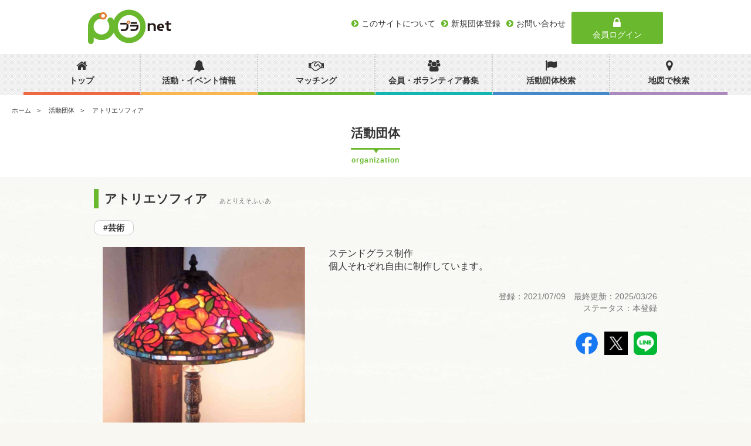

--- FILE ---
content_type: text/html; charset=utf-8
request_url: https://fuchu-planet.jp/organizations/657
body_size: 14400
content:
<!DOCTYPE html>
<head>
	<meta charset="UTF-8">
	<meta name="viewport" content="initial-scale=1.0">
	<meta name="copyright" content="© City of Shizuoka All Rights Reserved.">
  <meta name="robots" content="index,follow">

  <title>アトリエソフィア | プラnet | 府中市市民活動ポータル</title>
<meta name="description" content="ステンドグラス制作 個人それぞれ自由に制作しています。">
<meta property="og:url" content="https://fuchu-planet.jp/organizations/657">
<meta property="og:type" content="website">
<meta property="og:title" content="アトリエソフィア">
<meta property="og:description" content="ステンドグラス制作
個人それぞれ自由に制作しています。">
<meta property="og:site_name" content="プラnet">
<meta property="og:image" content="https://s3-ap-northeast-1.amazonaws.com/planet-backet/images/organization_photo/295/m.jpg?1627474219">

  <meta name="csrf-param" content="authenticity_token" />
<meta name="csrf-token" content="v3U7QUJFUCDBCK6DG/yyvxl4P64cQHcA/X/f+XftVh5HLSU0myQ0RbYPXeB4KaSYnmjUX7EkvCpjgY8z0NknCA==" />
		<!-- Google Tag Manager -->
		<script>(function(w,d,s,l,i){w[l]=w[l]||[];w[l].push({'gtm.start':
				new Date().getTime(),event:'gtm.js'});var f=d.getElementsByTagName(s)[0],
			j=d.createElement(s),dl=l!='dataLayer'?'&l='+l:'';j.async=true;j.src=
			'https://www.googletagmanager.com/gtm.js?id='+i+dl;f.parentNode.insertBefore(j,f);
		})(window,document,'script','dataLayer','GTM-WWGRJM6');</script>
		<!-- End Google Tag Manager -->
	<!--[if IE]>
	<meta http-equiv="X-UA-Compatible" content="IE=edge">
  <![endif]-->

	<!--[if lt IE 9]>
	<script src="/assets/public/respond.min-e9a3b131b3a3dbfcfbd07e5d5b13540daeafcab1d9a0d184ad644a0d887d32df.js"></script>
	<![endif]-->

  <link rel="apple-touch-icon" sizes="57x57" href="/favicon/apple-touch-icon-57x57.png">
<link rel="apple-touch-icon" sizes="60x60" href="/favicon/apple-touch-icon-60x60.png">
<link rel="apple-touch-icon" sizes="72x72" href="/favicon/apple-touch-icon-72x72.png">
<link rel="apple-touch-icon" sizes="76x76" href="/favicon/apple-touch-icon-76x76.png">
<link rel="apple-touch-icon" sizes="114x114" href="/favicon/apple-touch-icon-114x114.png">
<link rel="apple-touch-icon" sizes="120x120" href="/favicon/apple-touch-icon-120x120.png">
<link rel="apple-touch-icon" sizes="144x144" href="/favicon/apple-touch-icon-144x144.png">
<link rel="apple-touch-icon" sizes="152x152" href="/favicon/apple-touch-icon-152x152.png">
<link rel="apple-touch-icon" sizes="180x180" href="/favicon/apple-touch-icon-180x180.png">
<link rel="icon" type="image/png" sizes="192x192"  href="/favicon/android-chrome-192x192.png">
<link rel="icon" type="image/png" sizes="32x32" href="/favicon/icon-32x32.png">
<link rel="icon" type="image/png" sizes="96x96" href="/favicon/icon-96x96.png">
<link rel="icon" type="image/png" sizes="16x16" href="/favicon/icon-16x16.png">
<link rel="manifest" href="/favicon/manifest.json">
<meta name="msapplication-TileColor" content="#ffffff">
<meta name="msapplication-TileImage" content="/favicon/site-tile-150x150.png">
<meta name="theme-color" content="#ffffff">
  <link rel="preload" href="/assets/fontawesome-webfont-2adefcbc041e7d18fcf2d417879dc5a09997aa64d675b7a3c4b6ce33da13f3fe.woff2" as="font"/>

	<!-- JS/CSS START -->
  <link rel="stylesheet" media="all" href="/assets/application-public-b34310f6eb9f3879e0a719535a3bce2e43c55bf774ced10752fdaa18898da299.css" />
	
	
	<!-- JS/CSS END -->

	<!-- GA CODE START -->
  <!-- Global site tag (gtag.js) - Google Analytics -->
  <script async src="https://www.googletagmanager.com/gtag/js?id=UA-158762194-1"></script>
  <script>
      window.dataLayer = window.dataLayer || [];

      function gtag() {
          dataLayer.push(arguments);
      }

      gtag('js', new Date());

      gtag('config', 'UA-158762194-1');
  </script>
	<!-- GA CODE END -->
  
</head>

<body>
	<!-- Google Tag Manager (noscript) -->
	<noscript><iframe src="https://www.googletagmanager.com/ns.html?id=GTM-WWGRJM6"
										height="0" width="0" style="display:none;visibility:hidden"></iframe></noscript>
	<!-- End Google Tag Manager (noscript) -->
<!-- header -->
<header class="header">
	<div class="headerTop">
		<h1 class="topLogo">
			<a href="/"><img src="/assets/public/logo-01707d7314612c87a0c887547be637ce6ef0fa29e4c90be9c481da00802117ff.png" alt="Logo" /></a>
		</h1>
		<div class="navBtn"></div>
		<div class="headerTopSub clearfix">
			<div class="headerTopSub-left">
				<div class="linkArea">
					<ul class="clearfix">
						<li><a href="/about"><span>このサイトについて</span></a></li>
						<li><a href="/users/sign_up"><span>新規団体登録</span></a></li>
						<li><a href="/inquiries/new"><span>お問い合わせ</span></a></li>
					</ul>
				</div>
			</div><!-- headerTopSub-left -->

			<div class="loginBtn headerTopSub-right">
  				<a href="/users/sign_in"><i class="fa fa-lock fa-fw"></i> 会員ログイン</a>
			</div><!-- headerTopSub-right -->

		</div><!-- headerTopSub -->
	</div><!-- headerTop -->

	<nav class="headNavigation">

		<div class="loginBtn"><a href="/users/sign_in"><i class="fa fa-lock fa-fw"></i> 会員ログイン</a></div>
		<ul class="mainNavigation clearfix">
      <li><a href="/"><i class="fa fa-home"></i><span>トップ</span></a></li>
      <li><a href="/activities"><i class="fa fa-bell"></i><span>活動・イベント情報</span></a></li>
      <li><a href="/collaboration"><i class="fa fa-handshake-o"></i><span>マッチング</span></a></li>
      <li><a href="/information"><i class="fa fa-users"></i><span>会員・ボランティア募集</span></a></li>
      <li><a href="/organizations"><i class="fa fa-flag"></i><span>活動団体検索</span></a></li>
      <li><a href="/map/story/list"><i class="fa fa-map-marker"></i><span>地図で検索</span></a></li>
		</ul>
		<div class="subNavigation">
			<ul>
				<li><a href="/about"><span>このサイトについて</span></a></li>
				<li><a href="/inquiries/new"><span>お問い合わせ</span></a></li>
        <!---li><a href=""><span>お問合わせ</span></a></li -->
			</ul>
		</div>
		<div class="closeBtn"><i class="fa fa-close fa-fw"></i> 閉じる</div>
	</nav>
</header>
<!-- /header-->

<!-- contents -->
<div class="contentWrapper">
	<!-- breadcrumbs -->
			<div class="topicpath mainCont">
			<ol>
						<li><a href="/">ホーム</a></li>
						<li><a href="/organizations">活動団体</a></li>
						<li>アトリエソフィア</li>
			</ol>
		</div>

<script type="application/ld+json">
{"@content":"http://schema.org","@type":"BreadcrumbList","itemListElement":[{"@type":"ListItem","posistion":1,"item":{"name":"ホーム","url":"/","@type":"Thing"}},{"@type":"ListItem","posistion":2,"item":{"name":"活動団体","url":"/organizations","@type":"Thing"}},{"@type":"ListItem","posistion":3,"item":{"name":"アトリエソフィア","url":".","@type":"Thing"}}]}
</script>
	<!-- /breadcrumbs -->
	
<script type="application/ld+json">
  {"@context":"http://schema.org","@type":"Organization","legalName":"アトリエソフィア","sameAs":["https://m.facebook.com/profile.php?id=225534867822036\u0026ref=content_filter","https://m.facebook.com/profile.php?id=225534867822036\u0026ref=content_filter"],"url":"https://fuchu-planet.jp/organizations/657","logo":"https://s3-ap-northeast-1.amazonaws.com/planet-backet/images/organization_photo/295/m.jpg?1627474219","founder":{"@type":"Person","name":"渡邉真里子"}}
</script>


<section class="organizationsDetailWrap">
	<div class="speechBalloonTit bg_white">活動団体
		<small>organization</small>
	</div>

	<div class="organizationsDetailMain">
		<div class="informationTitle">
			<h1>アトリエソフィア<small>あとりえそふぃあ</small></h1>
		</div><!--leftBarTit-->
    <div class="categoryWrap">
        <a href="/organizations?oc=28"><span class="el_category">#芸術</span></a>
    </div>
		<div class="container organizationsDetailMainCont informationDetail">

				<div class="col span_5 imgWrap">
					<div class="informationSlideArea">
							<div class="informationSlidCont">
								<img src="https://s3-ap-northeast-1.amazonaws.com/planet-backet/images/organization_photo/295/m.jpg?1627474219">
							</div>
					</div>
				</div>


      <div class="col textWrap span_7">
					<p class="el_text">ステンドグラス制作<br>個人それぞれ自由に制作しています。</p>


				<!-- 問い合わせ -->
				<!-- /問い合わせ -->

				<span class="el_attention">
					登録：2021/07/09　最終更新：2025/03/26<br>
					ステータス：本登録
				</span>
        <div class="sns-wrapper rightText">
        <div class="snsBox">
  <ul class="clearfix">
    <li><a target="_blank" href="https://www.facebook.com/sharer/sharer.php?u=https://fuchu-planet.jp/organizations/657" class="facebook"><img src="/assets/fb_logo-055b86bac8b7e6902f4cce2ff8c77d055cb439f2f94e9c784c968a0f9a5fd7ef.png" alt="Fb logo" />></a></li>
    <li><a target="_blank" href="http://twitter.com/share?url=https://fuchu-planet.jp/organizations/657" class="x-icon"><img src="/assets/public/x_icon-79d4dcbbc02ec9d2bbe0e35abfeda75aa2ca3f769df552be56f16965baa3e187.jpg" alt="X icon" /> </a></li>
    <li><a target="_blank" href="http://line.me/R/msg/text/?https://fuchu-planet.jp/organizations/657" class="line"><img src="/assets/public/line_80-49d0ab055c375b943a342ca266031e53538873ab088c139786ed5d8655a759f7.png" alt="Line 80" /></a></li>
  </ul>
</div>

        </div>
			</div><!--textWrap-->

      <div style="clear: both"></div>

      <div style="clear: both"></div>



			<div class="tableWrap col span_12">
				<h3 class="leftBarTit topMargin-0">基本情報</h3>
					<dl class="tableCont clearfix">
						<dt class="el_dataTitle">法人種別</dt>
						<dd class="el_dataCont">任意団体</dd>
					</dl>
				<dl class="tableCont clearfix">
					<dt class="el_dataTitle">団体名</dt>
					<dd class="el_dataCont">アトリエソフィア（あとりえそふぃあ）</dd>
				</dl>

        <!--
				<dl class="tableCont clearfix">
					<dt class="el_dataTitle">情報開示レベル</dt>
					<dd class="el_dataCont">★★★</dd>
				</dl>
				-->

					<dl class="tableCont clearfix">
						<dt class="el_dataTitle">団体の概要</dt>
						<dd class="el_dataCont">毎週水・木+αで活動しています。</dd>
					</dl>
					<dl class="tableCont clearfix">
						<dt class="el_dataTitle">代表者名</dt>
						<dd class="el_dataCont">渡邉真里子（わたなべまりこ）</dd>
					</dl>




					<dl class="tableCont clearfix">
						<dt class="el_dataTitle">SNS</dt>
						<dd class="el_dataCont">
								<a class="el_xLink" href="/redirect?id=657&amp;ob=organization&amp;tg=twitter_id">
									<i class="fa fa-facebook-square"></i>
								</a>
						</dd>
					</dl>
					<dl class="tableCont clearfix">
						<dt class="el_dataTitle">ホームページ・URL</dt>
						<dd class="el_dataCont">
								<a class="el_hpLinkBtn" href="/redirect?id=657&amp;ob=organization&amp;tg=related_sites_url">
									<span><i class="fa fa-home"></i> 関連サイト</span>
								</a>
            </dd>
					</dl>


					<div class="tableMoreCont" style="display: none">
							<dl class="tableCont clearfix">
								<dt class="el_dataTitle">設立年月日</dt>
								<dd class="el_dataCont">2000年03月10日</dd>
							</dl>



					</div>
					<div class="tableMoreBtn">
						<i class="fa fa-plus-circle"></i>　「基本情報」の詳細を表示する
					</div>
			</div><!--tableWrap-->


		</div><!--organizationsDetailMainCont-->

      <div class="tableWrap col span_12">
        <h3 class="leftBarTit">活動実績</h3>
          <dl class="tableCont clearfix">
  <dt class="el_dataTitle">
        2022年
  </dt>
  <dd class="el_dataCont">
      <p>2022年度　オンラインにて開催<br>「第29回府中市生涯学習フェスティバル2022」参加団体<br><br>詳細は「生涯学習フェスティバル2022」で検索<br>※この団体は、市民活動登録団体（プラッツ登録団体）ではありません。<br></p>
  </dd>
</dl>
          <dl class="tableCont clearfix">
  <dt class="el_dataTitle">
        2021年
  </dt>
  <dd class="el_dataCont">
      <b>団体が開催・運営に携わったイベントや講座等の実績</b><br/>
      <p style="margin-top: 10px">2021年度　オンラインにて開催<br>「第28回府中市生涯学習フェスティバル2021」参加団体<br><br>詳細は「生涯学習フェスティバル2021」で検索<br>※この団体は、市民活動登録団体（プラッツ登録団体）ではありません。<br></p>
  </dd>
</dl>
      </div><!--tableWrap-->




    <div style="clear: both"></div>
    <div>
      <section class="topEventArea">
        <div class="speechBalloonTit">イベント情報
          <small>event</small>
        </div>
      </section>
      <a href="/organizations/657/activities" class="moreBtn"><span><i class="fa fa-chevron-circle-right"></i>　過去のイベント</span></a>
    </div>






    <div class="container organizationsDetailSubCont informationSubDetail">
				<div class="col span_6">
					<div class="mapWrap">
						<h3 class="leftBarTit">団体活動マップ</h3>
						<div class="el_map" id="map"></div>
						<span class="el_text">団体の拠点やイベントを開催した場所をマップ表示しています。</span>
					</div>
				</div>
				

		</div><!--organizationsDetailSubCont-->


  </div><!--organizationsDetailMain-->
</section>


<section class="underSearchArea collaboration">
  <div class="speechBalloonTit">活動団体を探す
    <small>organization</small>
  </div>
  <div class="topSearchContWrap">
    <form id="search">
      <div class="el_item container">
        <div class="col span_2">　</div>
        <div class="col span_8">

          <div class="el-searchBox">
            <div class="el_item container">

              <div class="el_item_read col span_6">
                <label for="keywords">団体名</label>
                <input type="text" name="on" value="" id="on" placeholder="団体名で検索"/>
              </div>

              <div class="el_item_read col span_6">
                <label for="keywords">キーワード</label>
                <input type="text" name="keywords" value="" id="keywords" placeholder="キーワードで検索（2文字以上）"/>
              </div>

              <div class="el_item_read  col span_6">
                <label for="ar">文化センター区域</label>
                <input data-target="ar" type="text" name="ar" value="" id="ar" placeholder="文化センター区域" readonly/>
                <span class="add-button" data-target="ar"><i class="fa fa-plus"></i></span>
              </div>

              <div class="el_item_read col span_6">
                <label for="oc">活動分野</label>
                <input data-target="oc" type="text" name="oc" value="" id="oc" placeholder="活動分野" readonly/>
                <span class="add-button" data-target="oc"><i class="fa fa-plus"></i></span>
              </div>

              <div class="el_item_read col span_12">
                <label for="sdgs">SDGs開発項目</label>
                <input data-target="sdgs" type="text" name="sdgs" value="" id="sdgs" placeholder="SDGs開発項目" readonly/>
                <span class="add-button" data-target="sdgs"><i class="fa fa-plus"></i></span>
              </div>

              <div style="clear: both"></div>

              <div style="clear: both"></div>
              <div class="el_item_read　clearfix col span_12">
                <div class="submitWrap">
                  <a type="button" class="submit _btn-query topMargin-30"><i class="fa fa-search"></i>　検索する</a>
                </div>
              </div>

            </div>
          </div>
        </div>
        <div class="col span_2">　</div>
      </div>
    </form>
  </div>
</section>

<div class="modal fade" id="oc-modal" tabindex="-1">
  <div class="modal-dialog">
    <div class="modal-content">
      <div class="modal-header">
        <button type="button" class="close" data-dismiss="modal"><span><i class="fa fa-times-circle"></i></span></button>
        <h4 class="modal-title">活動分野</h4>
      </div>
      <div class="modal-body">
        <div class="clear-select-button-wrapper">
          <btn class="btn btn-danger btn-xs clear-select-button">選択解除</btn>
        </div>
        <div class="container-checkbox_nested">
          <ul><li><input type="checkbox" name="oc[]" id="oc_1" value="1" class="_nested" /><label for="oc_1">保健・医療</label><ul data-parent="1" style="display: none;"><li><input type="checkbox" name="oc[]" id="oc_21" value="21" class="_nested" /><label for="oc_21">保健・医療</label></li><li><input type="checkbox" name="oc[]" id="oc_22" value="22" class="_nested" /><label for="oc_22">高齢者</label></li><li><input type="checkbox" name="oc[]" id="oc_23" value="23" class="_nested" /><label for="oc_23">障がい者</label></li><li><input type="checkbox" name="oc[]" id="oc_24" value="24" class="_nested" /><label for="oc_24">介護</label></li><li><input type="checkbox" name="oc[]" id="oc_25" value="25" class="_nested" /><label for="oc_25">その他</label></li></ul></li><li><input type="checkbox" name="oc[]" id="oc_2" value="2" class="_nested" /><label for="oc_2">社会教育</label></li><li><input type="checkbox" name="oc[]" id="oc_3" value="3" class="_nested" /><label for="oc_3">まちづくり</label></li><li><input type="checkbox" name="oc[]" id="oc_4" value="4" class="_nested" /><label for="oc_4">観光</label></li><li><input type="checkbox" name="oc[]" id="oc_5" value="5" class="_nested" /><label for="oc_5">農山漁村・中山間</label></li><li><input type="checkbox" name="oc[]" id="oc_6" value="6" class="_nested" /><label for="oc_6">学芸・スポーツ</label><ul data-parent="6" style="display: none;"><li><input type="checkbox" name="oc[]" id="oc_26" value="26" class="_nested" /><label for="oc_26">学術</label></li><li><input type="checkbox" name="oc[]" id="oc_27" value="27" class="_nested" /><label for="oc_27">文化</label></li><li><input type="checkbox" name="oc[]" id="oc_28" value="28" class="_nested" /><label for="oc_28">芸術</label><ul data-parent="28" style="display: none;"><li><input type="checkbox" name="oc[]" id="oc_29" value="29" class="_nested" /><label for="oc_29">美術</label></li><li><input type="checkbox" name="oc[]" id="oc_30" value="30" class="_nested" /><label for="oc_30">音楽</label></li><li><input type="checkbox" name="oc[]" id="oc_31" value="31" class="_nested" /><label for="oc_31">演劇</label></li></ul></li><li><input type="checkbox" name="oc[]" id="oc_32" value="32" class="_nested" /><label for="oc_32">スポーツ</label></li></ul></li><li><input type="checkbox" name="oc[]" id="oc_7" value="7" class="_nested" /><label for="oc_7">環境保全</label></li><li><input type="checkbox" name="oc[]" id="oc_8" value="8" class="_nested" /><label for="oc_8">災害救援</label></li><li><input type="checkbox" name="oc[]" id="oc_9" value="9" class="_nested" /><label for="oc_9">地域安全</label></li><li><input type="checkbox" name="oc[]" id="oc_10" value="10" class="_nested" /><label for="oc_10">人権・平和</label></li><li><input type="checkbox" name="oc[]" id="oc_11" value="11" class="_nested" /><label for="oc_11">国際協力</label></li><li><input type="checkbox" name="oc[]" id="oc_12" value="12" class="_nested" /><label for="oc_12">男女共同参画</label></li><li><input type="checkbox" name="oc[]" id="oc_13" value="13" class="_nested" /><label for="oc_13">子どもの健全育成</label><ul data-parent="13" style="display: none;"><li><input type="checkbox" name="oc[]" id="oc_33" value="33" class="_nested" /><label for="oc_33">未就学児</label></li><li><input type="checkbox" name="oc[]" id="oc_34" value="34" class="_nested" /><label for="oc_34">小・中学生</label></li><li><input type="checkbox" name="oc[]" id="oc_35" value="35" class="_nested" /><label for="oc_35">高校生</label></li><li><input type="checkbox" name="oc[]" id="oc_36" value="36" class="_nested" /><label for="oc_36">大学生</label></li><li><input type="checkbox" name="oc[]" id="oc_37" value="37" class="_nested" /><label for="oc_37">その他</label></li></ul></li><li><input type="checkbox" name="oc[]" id="oc_14" value="14" class="_nested" /><label for="oc_14">ITの推進</label></li><li><input type="checkbox" name="oc[]" id="oc_15" value="15" class="_nested" /><label for="oc_15">科学技術の振興</label></li><li><input type="checkbox" name="oc[]" id="oc_16" value="16" class="_nested" /><label for="oc_16">経済活動の活性化</label></li><li><input type="checkbox" name="oc[]" id="oc_17" value="17" class="_nested" /><label for="oc_17">職業・雇用</label></li><li><input type="checkbox" name="oc[]" id="oc_18" value="18" class="_nested" /><label for="oc_18">消費者保護</label></li><li><input type="checkbox" name="oc[]" id="oc_19" value="19" class="_nested" /><label for="oc_19">連絡・助言・援助</label></li><li><input type="checkbox" name="oc[]" id="oc_20" value="20" class="_nested" /><label for="oc_20">条例で定める活動</label></li></ul>
        </div>
      </div>
      <div class="modal-footer">
        <button type="button" class="submit">選択する</button>
      </div>
    </div>
  </div>
</div>

<script>
    //活動分野で＋ボタンを押した時の処理
    function toggleExpand(elm) {
        var $checkBox = $(elm.find('input')[0]);
        var target = $($checkBox.parent().siblings('.expand-button').find('i'));
        if (target.hasClass('fa-minus')) {
            target.addClass('fa-plus').removeClass('fa-minus');
            $(elm.find('ul')[0]).fadeOut();
        }
        else {
            target.removeClass('fa-plus').addClass('fa-minus');
            $checkBox.iCheck('check');
            elm.addClass('active');
            $(elm.find('ul')[0]).fadeIn();
        }
    }

    //活動分野モーダル初期化
    function ocModalInit() {

        $("#oc-modal .modal-body .container-checkbox_nested li").each(function(){
            var $_t = $(this);
            if( $_t.find('ul').length > 0 ) {
                $_t.append('<span class="expand-button"><i class="fa fa-plus"></i></span>');
            }
        });

        $(".modal-body .container-checkbox_nested input").on('ifClicked',function (evt) {
            var target = $(evt.target).parent().siblings('.expand-button').find('i');
            if (!$(evt.target).prop('checked')) {
                $(evt.target).parent().parent('li').addClass('active');
                target.removeClass('fa-plus').addClass('fa-minus');
            }
            else {
                $(evt.target).parent().parent('li').removeClass('active');
                $(evt.target).parent().parent('li').find('ul li').removeClass('active');
                target.addClass('fa-plus').removeClass('fa-minus');
            }
        });

        $(".expand-button").on( 'click', function() {
            toggleExpand($(this).parent('li'));
        });
    }
</script>
<div class="modal fade" id="ar-modal" tabindex="-1">
  <div class="modal-dialog">
    <div class="modal-content">
      <div class="modal-header">
        <button type="button" class="close" data-dismiss="modal"><span><i class="fa fa-times-circle"></i></span></button>
        <h4 class="modal-title">文化センター区域</h4>
      </div>
      <div class="modal-body">
        <div class="clear-select-button-wrapper">
          <btn class="btn btn-danger btn-xs clear-select-button">選択解除</btn>
        </div>
        <div class="container-checkbox_nested">
          <ul>
              <li>
                <input type="checkbox" name="ar[]" id="ar1" value="1" class="_nested" />
                <label for="ar1">中央文化センター</label>
              </li>
              <li>
                <input type="checkbox" name="ar[]" id="ar2" value="2" class="_nested" />
                <label for="ar2">白糸台文化センター</label>
              </li>
              <li>
                <input type="checkbox" name="ar[]" id="ar3" value="3" class="_nested" />
                <label for="ar3">西府文化センター</label>
              </li>
              <li>
                <input type="checkbox" name="ar[]" id="ar4" value="4" class="_nested" />
                <label for="ar4">武蔵台文化センター</label>
              </li>
              <li>
                <input type="checkbox" name="ar[]" id="ar5" value="5" class="_nested" />
                <label for="ar5">新町文化センター</label>
              </li>
              <li>
                <input type="checkbox" name="ar[]" id="ar6" value="6" class="_nested" />
                <label for="ar6">住吉文化センター</label>
              </li>
              <li>
                <input type="checkbox" name="ar[]" id="ar7" value="7" class="_nested" />
                <label for="ar7">是政文化センター</label>
              </li>
              <li>
                <input type="checkbox" name="ar[]" id="ar8" value="8" class="_nested" />
                <label for="ar8">紅葉丘文化センター</label>
              </li>
              <li>
                <input type="checkbox" name="ar[]" id="ar9" value="9" class="_nested" />
                <label for="ar9">押立文化センター　</label>
              </li>
              <li>
                <input type="checkbox" name="ar[]" id="ar10" value="10" class="_nested" />
                <label for="ar10">四谷文化センター</label>
              </li>
              <li>
                <input type="checkbox" name="ar[]" id="ar11" value="11" class="_nested" />
                <label for="ar11">片町文化センター</label>
              </li>
          </ul>
        </div>
      </div>
      <div class="modal-footer">
        <button type="button" class="submit">選択する</button>
      </div>
    </div>
  </div>
</div>

<div class="modal fade" id="sdgs-modal" tabindex="-1">
  <div class="modal-dialog">
    <div class="modal-content">
      <div class="modal-header">
        <button type="button" class="close" data-dismiss="modal"><span><i class="fa fa-times-circle"></i></span></button>
        <h4 class="modal-title">SDGS開発項目</h4>
      </div>
      <div class="modal-body">
        <div class="clear-select-button-wrapper">
          <btn class="btn btn-danger btn-xs clear-select-button">選択解除</btn>
        </div>
        <div class="container-checkbox_nested">
          <ul>
              <li>
                <input type="checkbox" name="sdgs_categories[]" value="1" id="sdgs_categories_1" class="_nested"/>
                <label for="sdgs_categories_1">
                  <img alt="貧困をなくそう" title="貧困をなくそう" src="/assets/sdgs/01_ja-f02469adbc85c9db5da322f1e312e9f7ecbd079497769595f1191ebe11a0438f.png" />
                  <span>貧困をなくそう</span>
                </label>
              </li>
              <li>
                <input type="checkbox" name="sdgs_categories[]" value="2" id="sdgs_categories_2" class="_nested"/>
                <label for="sdgs_categories_2">
                  <img alt="飢餓をゼロに" title="飢餓をゼロに" src="/assets/sdgs/02_ja-c7c43dbc4910b27d7f482c8ede6d4bdf01ce8efddd112349a6942460380f8037.png" />
                  <span>飢餓をゼロに</span>
                </label>
              </li>
              <li>
                <input type="checkbox" name="sdgs_categories[]" value="3" id="sdgs_categories_3" class="_nested"/>
                <label for="sdgs_categories_3">
                  <img alt="すべての人に健康と福祉を" title="すべての人に健康と福祉を" src="/assets/sdgs/03_ja-3580cdb44570a702e22dec1bcc54a1c21d6a4bceda7155f46faa3e8463b19945.png" />
                  <span>すべての人に健康と福祉を</span>
                </label>
              </li>
              <li>
                <input type="checkbox" name="sdgs_categories[]" value="4" id="sdgs_categories_4" class="_nested"/>
                <label for="sdgs_categories_4">
                  <img alt="質の高い教育をみんなに" title="質の高い教育をみんなに" src="/assets/sdgs/04_ja-2103afa4f12983e82ce1a22cddebc49251694f6683e263ff42358a782e5efcbc.png" />
                  <span>質の高い教育をみんなに</span>
                </label>
              </li>
              <li>
                <input type="checkbox" name="sdgs_categories[]" value="5" id="sdgs_categories_5" class="_nested"/>
                <label for="sdgs_categories_5">
                  <img alt="ジェンダー平等を実現しよう" title="ジェンダー平等を実現しよう" src="/assets/sdgs/05_ja-e178aaa5be5ccb0c6c2cb81e546d4fb2defeb9729ba51377e33e6c127d4cc4ac.png" />
                  <span>ジェンダー平等を実現しよう</span>
                </label>
              </li>
              <li>
                <input type="checkbox" name="sdgs_categories[]" value="6" id="sdgs_categories_6" class="_nested"/>
                <label for="sdgs_categories_6">
                  <img alt="安全な水とトイレを世界中に" title="安全な水とトイレを世界中に" src="/assets/sdgs/06_ja-2d12d0084a137d341ba5f08aab8172ba171bf58cd195da419b8e1728943f1e4a.png" />
                  <span>安全な水とトイレを世界中に</span>
                </label>
              </li>
              <li>
                <input type="checkbox" name="sdgs_categories[]" value="7" id="sdgs_categories_7" class="_nested"/>
                <label for="sdgs_categories_7">
                  <img alt="エネルギーをみんなに。そしてクリーンに" title="エネルギーをみんなに。そしてクリーンに" src="/assets/sdgs/07_ja-07197e2a3124088c4f0d12baace6639152b9f11eb7930285fca0f491687537e2.png" />
                  <span>エネルギーをみんなに。そしてクリーンに</span>
                </label>
              </li>
              <li>
                <input type="checkbox" name="sdgs_categories[]" value="8" id="sdgs_categories_8" class="_nested"/>
                <label for="sdgs_categories_8">
                  <img alt="働きがいも経済成長も" title="働きがいも経済成長も" src="/assets/sdgs/08_ja-b63b9efedc99ccf0c455daabd4d51acd83a1a1968fa46e7ee9cc35be3e7d599c.png" />
                  <span>働きがいも経済成長も</span>
                </label>
              </li>
              <li>
                <input type="checkbox" name="sdgs_categories[]" value="9" id="sdgs_categories_9" class="_nested"/>
                <label for="sdgs_categories_9">
                  <img alt="産業と技術革新の基盤を作ろう" title="産業と技術革新の基盤を作ろう" src="/assets/sdgs/09_ja-ba4cfddb3d9fd51ce1c41e597918a22fd3c19bcadc615aeb77296a3ee9cc089f.png" />
                  <span>産業と技術革新の基盤を作ろう</span>
                </label>
              </li>
              <li>
                <input type="checkbox" name="sdgs_categories[]" value="10" id="sdgs_categories_10" class="_nested"/>
                <label for="sdgs_categories_10">
                  <img alt="人や国の不平等をなくそう" title="人や国の不平等をなくそう" src="/assets/sdgs/10_ja-5772d0d941f2118ecce553145596cf55478786e13fd1319c8b1158dbf6994ebf.png" />
                  <span>人や国の不平等をなくそう</span>
                </label>
              </li>
              <li>
                <input type="checkbox" name="sdgs_categories[]" value="11" id="sdgs_categories_11" class="_nested"/>
                <label for="sdgs_categories_11">
                  <img alt="住み続けられるまちづくりを" title="住み続けられるまちづくりを" src="/assets/sdgs/11_ja-6d16a851d16ed3dff495b19abd6f738f309273f170fc88eeedbb0aebf7ffb5ef.png" />
                  <span>住み続けられるまちづくりを</span>
                </label>
              </li>
              <li>
                <input type="checkbox" name="sdgs_categories[]" value="12" id="sdgs_categories_12" class="_nested"/>
                <label for="sdgs_categories_12">
                  <img alt="つくる責任、つかう責任" title="つくる責任、つかう責任" src="/assets/sdgs/12_ja-5e59c54bd3b5070c6ecc2c9fce55469e819889a5860e29b050d9b4417e5605ad.png" />
                  <span>つくる責任、つかう責任</span>
                </label>
              </li>
              <li>
                <input type="checkbox" name="sdgs_categories[]" value="13" id="sdgs_categories_13" class="_nested"/>
                <label for="sdgs_categories_13">
                  <img alt="気候変動に具体的な対策を" title="気候変動に具体的な対策を" src="/assets/sdgs/13_ja-5c7063c5fdf01f726f87aba24d3959cd4fef177b4f2e657390d9390f19bb4489.png" />
                  <span>気候変動に具体的な対策を</span>
                </label>
              </li>
              <li>
                <input type="checkbox" name="sdgs_categories[]" value="14" id="sdgs_categories_14" class="_nested"/>
                <label for="sdgs_categories_14">
                  <img alt="海の豊かさを守ろう" title="海の豊かさを守ろう" src="/assets/sdgs/14_ja-6843875323766729dd0df533aa8d351c90acc6a03e2b522262061de524ad8513.png" />
                  <span>海の豊かさを守ろう</span>
                </label>
              </li>
              <li>
                <input type="checkbox" name="sdgs_categories[]" value="15" id="sdgs_categories_15" class="_nested"/>
                <label for="sdgs_categories_15">
                  <img alt="陸の豊かさも守ろう" title="陸の豊かさも守ろう" src="/assets/sdgs/15_ja-d1b1f3de8b67e2e103d993e1e3face159c580c1a7fec17831843ded3014bad9b.png" />
                  <span>陸の豊かさも守ろう</span>
                </label>
              </li>
              <li>
                <input type="checkbox" name="sdgs_categories[]" value="16" id="sdgs_categories_16" class="_nested"/>
                <label for="sdgs_categories_16">
                  <img alt="平和と公正をすべての人に" title="平和と公正をすべての人に" src="/assets/sdgs/16_ja-9e1763e018b27b89b6f31a7eb9a9bfbdbd7a4bf0f449f32a3987271b9f5e37f4.png" />
                  <span>平和と公正をすべての人に</span>
                </label>
              </li>
              <li>
                <input type="checkbox" name="sdgs_categories[]" value="17" id="sdgs_categories_17" class="_nested"/>
                <label for="sdgs_categories_17">
                  <img alt="パートナーシップで目標を達成しよう" title="パートナーシップで目標を達成しよう" src="/assets/sdgs/17_ja-ba90272bd686eb91b6f9c0885488b62394ea1d6cac8e71529604c9ff4ff98ee2.png" />
                  <span>パートナーシップで目標を達成しよう</span>
                </label>
              </li>
          </ul>
        </div>
      </div>
      <div class="modal-footer">
        <button type="button" class="submit">選択する</button>
      </div>
    </div>
  </div>
</div>





</div>
<!-- /contents -->

<!-- footer -->
<section class="topJoinArea">
	<span class="el_read centerRead">「プラッツ（ドイツ語で広場の意味）」は、<br/>様々な団体、市民の皆さんが行きかい出会うところ。</span>
	<span class="el_read centerRead">皆さんの「やってみたい」や、「何かしてみたい」<br/>「自分の力を役立てたい」を探すお手伝いをします。</span>

	<div class="topJoinContWrap clearfix">
    <a href="/activities"><span class="topJoinCont"><img src="/assets/public/top/ico_join04-b5e675d9913b3ea101558c109baaaec8ac96f2ccff9195041f17c5717cdb9cfc.png">活動・イベント情報</span></a>
    <a href="/collaboration"><span class="topJoinCont"><img src="/assets/public/top/ico_join08-a3f87af17270f6695fb5e36f5959077fa1ccc2a59a801f5da3375723fcea3879.png">マッチング</span></a>
    <a href="/information"><span class="topJoinCont"><img src="/assets/public/top/ico_join05-24736e61699e0ef808d53ab381b8088b4e342bc78c0dc0180dcad88b9f29f499.png">会員・ボランティア募集</span></a>
    <a href="/organizations"><span class="topJoinCont"><img src="/assets/public/top/ico_join01-b549aa90a3a82b79da64339302069e7583392124a7e5b52c50b0993350fac9cd.png">活動団体検索</span></a>
    <a href="/map/story/list"><span class="topJoinCont"><img src="/assets/public/top/ico_join02-313df3e3871f3d1585adfbcce6781088dff2655c8d1d94213cd242f9571e42da.png">地図で検索</span></a>
    <!--
    <a href="/photo"><span class="topJoinCont"><img src="">写真投稿</span></a>
		<span class="topJoinCont"><img src="">メールで最新情報を<br>受信する</span>
		-->
    <!--
		<span class="topJoinCont"><img src="">こ・こ・に 講義に<br>参加する</span>
		<span class="topJoinCont"><img src="">オープンデータを<br>利用する</span>
		-->
	</div>
</section><!--topJoinArea-->

<footer class="footer">
	<div class="topLink">ページトップへ戻る</div>

	<div class="footerNav container">
		<div class="navBox col span_4">
			<span class="navBoxTitle"><i class="fa fa-pagelines fa-fw"></i> サイトについて</span>
			<ul>
				<li><a href="/about">このサイトについて</a></li>
        <li><a href="/articles">記事一覧</a></li>
				<li><a href="http://www.fuchu-platz.jp">府中市市民活動センター プラッツ</a></li>
			</ul>
		</div><!--navBox-->

		<!--div class="navBox col span_3">
			<span class="navBoxTitle"><i class="fa fa-flag fa-fw"></i> 団体・活動情報</span>
			<ul>
				<li><a href="/photo">写真投稿</a></li>
				<li><a href="/courses">こ・こ・に講座情報</a></li>
				<li><a href="/">助成金情報</a></li>
        <li><a href="/photo">写真投稿</a></li>
        <li><a href="/courses">こ・こ・に講座情報</a></li>
			</ul>
		</div--><!--navBox-->

		<div class="navBox col span_4">
			<span class="navBoxTitle"><i class="fa fa-search fa-fw"></i> 情報を検索する</span>
			<ul>
				<!--li><a href="/organizations">市民活動団体を検索</a></li>
				<li><a href="/activities">活動情報を検索</a></li>
				<li><a href="/map/story/list">地図で検索</a></li-->

        <li><a href="/organizations">市民活動団体を検索</a></li>
        <li><a href="/activities">活動情報を検索</a></li>
        <li><a href="/collaboration">マッチング情報を検索</a></li>
        <li><a href="/information">ボランティア情報を検索</a></li>
        <li><a href="/map/story/list">地図で検索</a></li>
			</ul>
		</div><!--navBox-->

		<div class="navBox col span_4">
			<span class="navBoxTitle"><i class="fa fa-male fa-fw"></i> ご利用の皆様へ</span>
			<ul>
				<!--li><a href="/inquiries/new">お問い合わせ</a></li-->
        <li><a href="/inquiries/new">お問い合わせ</a></li>
				<li><a href="/terms">利用規約</a></li>
			</ul>
		</div><!--navBox-->
	</div><!--footerNav-->

	<div class="footerSpace">
		<div class="footerSpaceinn container">
			<div class="spaceBox col span_6">
				<strong>府中市市民活動センター プラッツ</strong>
				所在地：府中市宮町一丁目100番地　ル・シーニュ5F、6F<br>
				電話：042-319-9703　/　FAX：042-319-9714<br>
        Copyright © 府中市市民活動センター運営グループ
			</div>

			<div class="spaceBox col span_6">
				<a href="/"><img src="/assets/public/logo_footer-6e0b34987107e712073f144d138c109c9a401cbaeca6b9f9dec9f50686545fae.png"></a>
        <div class="snsBox">
  <ul class="clearfix">
    <li><a target="_blank" href="https://www.facebook.com/sharer/sharer.php?u=https://fuchu-planet.jp/organizations/657" class="facebook"><img src="/assets/fb_logo-055b86bac8b7e6902f4cce2ff8c77d055cb439f2f94e9c784c968a0f9a5fd7ef.png" alt="Fb logo" />></a></li>
    <li><a target="_blank" href="http://twitter.com/share?url=https://fuchu-planet.jp/organizations/657" class="x-icon"><img src="/assets/public/x_icon-79d4dcbbc02ec9d2bbe0e35abfeda75aa2ca3f769df552be56f16965baa3e187.jpg" alt="X icon" /> </a></li>
    <li><a target="_blank" href="http://line.me/R/msg/text/?https://fuchu-planet.jp/organizations/657" class="line"><img src="/assets/public/line_80-49d0ab055c375b943a342ca266031e53538873ab088c139786ed5d8655a759f7.png" alt="Line 80" /></a></li>
  </ul>
</div>

			</div>
		</div>
	</div><!--footerSpace-->
</footer>
<!-- /footer -->

<script src="/assets/application-public-b3ffe6d12a45e0c0b6c2a468e541ce7c8a66bf397ed984b916cc1599ff2af409.js"></script>

<script type="text/javascript">
    var params = {
        ar: [],
        oc: [],
        sdgs:[]
    };
  $(function(){



      modalInit();
      ocModalInit(null);
      initSubmitQuery("/organizations", ['keywords', 'on']);
  });

</script>
<script>
    //モーダル表示で値をダイアログのチェックボックスに反映する
    function loadValues(dataType) {
        var selector = '#' + dataType + '-modal';
        var inputs = $(selector).find('input[type=checkbox]');
        $(selector).find('li').removeClass('active');
        inputs.each(function(){
            if (params[dataType] && params[dataType].indexOf($(this).val()) >= 0) {
                $(this).iCheck('check');
                $(this).parent().parent().addClass("active");
            }
            else {
                $(this).iCheck('unCheck');
            }
        });
    }
    //モーダルの値をparamsに反映する
    function setValues (dataType) {
        var inputs = $('#' + dataType + '-modal').find('input[type=checkbox]:checked');
        var text = [];
        inputs.each(function () {
            console.log(dataType)
            if (dataType.toString() === 'sdgs') {
                text.push ($(this).parent().siblings("label").find('span').text());
            }
            else {
                text.push ($(this).parent().siblings("label").text());
            }
        });
        $('#' + dataType).val(text.join(" , "));

        params[dataType] = inputs.map(function () {
            return $(this).val()
        }).toArray();
    }
    function modalInit(toggleTgSelector) {
        //モーダル表示
        $(".add-button, input[readonly]").on('click',function () {
            var target = $(this).data('target');
            loadValues(target);
            $('#' + target + '-modal').modal();
        });

        //モーダル内のチェックボックス初期化
        $(Object.keys(params)).each( function() {
            var target = this;
            new search.Form({'el': '#' + target + '-modal .modal-body'}).init();
            $('#' + target + '-modal .submit').on('click',function(){
                setValues(target);
                if (toggleTgSelector) {
                    toggleTgSelector();
                }
                $('#' + target + '-modal').modal('hide');
            });
            clearSelect('#' + target + '-modal');
        });
    }

    function accordionInit(toggleTgSelector) {
        //アコーディオン表示
        $(".add-button, input[readonly]").on('click',function (e) {
            var target = $(this).data('target');
            var modalElement = '#' + target + '-modal';
            var addButton = $(modalElement).parent().find('.add-button');
            addButton.css( {top: '50px'});
            loadValues(target);

            if (addButton.find('i').hasClass('fa-plus')) {
                $(modalElement).parent().attr('data-scrollTop',$(modalElement).parent().scrollTop());
                $(modalElement).parent().css({height: 'auto'});
                $(modalElement).css({height: 'auto'});
                $(modalElement).removeClass('fadeOut').addClass('animated fadeIn').show();
                addButton.find('i').removeClass('fa-plus').addClass('fa-minus');
            }
            else {
                $(modalElement + ' .submit').trigger('click');
                addButton.find('i').removeClass('fa-minus').addClass('fa-plus');
            }
        });

        //チェックボックス初期化
        $(Object.keys(params)).each( function() {
            var target = this;
            var modalElement = '#' + target + '-modal';
            $(modalElement).show();
            new search.Form({'el': modalElement + ' .modal-accordion-body'}).init();
            $('#' + target + '-modal .submit').on('click',function(){
                setValues(target);
                if (toggleTgSelector) {
                    toggleTgSelector();
                }
                var addButton = $(modalElement).parent().find('.add-button');
                $(modalElement).parent().css({height: ''});
                addButton.css({top: '70%'});
                $(modalElement).removeClass('fadeIn').addClass('animated fadeOut');
                $(modalElement).hide();
                $(modalElement).css({height: '0'});
                addButton.find('i').removeClass('fa-minus').addClass('fa-plus');
                $("html,body").animate({scrollTop: $('label[for=' + target + ']').parent().parent().offset().top - $('header').height()});
            });

            var hidden = $(modalElement + ' .container-checkbox_nested ul:hidden');
            if (hidden.length > 0) {
              hidden.show();
            }

            $(modalElement + ' .container-checkbox_nested li').each(function(){
                var width = 0;
                if ( $(this).parent().data('parent') ) {
                    if ($(this).parent().parents('[data-parent]').length == 0 ) {
                        width = $(this).parent().width() - $(this).find('.icheckbox_peoplee').width() - ($(this).find('.expand-button').width() || 0) - 40;
                    }
                    else {
                        width = $(this).parent().parents('[data-parent]').width() - $(this).find('.icheckbox_peoplee').width() - ($(this).find('.expand-button').width() || 0) - 80;
                    }
                }
                else {
                    width = $(this).width() - $(this).find('.icheckbox_peoplee').width() - ($(this).find('.expand-button').width() || 0) - 40;
                }
                $(this).find('label').width(width);
            });

            if (hidden.length > 0) {
              hidden.hide();
            }

            $(modalElement).hide();
            clearSelect(modalElement);
        });
    }

    function initSubmitQuery(url, addParams) {
        $("._btn-query").on('click', function () {
            var data = [];
            $(Object.keys(params)).each( function() {
                if (params[this].length > 0) {
                    if (this == 'tg') {
                        if (tabIndex == 1 && isSelectedVolunteer()) {
                            data.push(this + "=" + params[this].join(','));
                        }
                    }
                    else {
                        data.push(this + "=" + params[this].join(','));
                    }
                }
            });

            $(addParams).each(function(){
                var value = $("#" + this).val();
                if ( value.length > 0 ) {
                    data.push(this + '=' + encodeURI(value));
                }
            });

            var ec = [];
            $('.category-items input[type=checkbox]').each(function() {
                if($(this).prop('checked')) {
                  ec.push($(this).val());
                }
            });
            if (ec.length > 0) {
                data.push('ec=' + ec.join(','));
            }

            var sdgs = []
            $('.sdgs-search input[type=checkbox]').each(function() {
                if($(this).prop('checked')) {
                    sdgs.push($(this).val());
                }
            });
            if (sdgs.length > 0) {
                data.push('sdgs=' + sdgs.join(','));
            }
            //data.push("tab_index=" + tabIndex);
            location.href = url + '?' + data.join('&');
        });
    }

    function clearSelect(modalElement) {
        $(modalElement).find('.clear-select-button').on('click',function () {
            $(modalElement).find('li').removeClass('active');
            $(modalElement).find('input[type=checkbox]').each(function () {
                $(this).iCheck('unCheck').iCheck('update');
            });
            $(modalElement + ' .submit').trigger('click');
        });
    }

</script>

	<script type="text/javascript">
		$(function () {


        $('.informationSlideArea').not('.slick-initialized').slick({
            dots: true,
            arrows: false,
            adaptiveHeight: true,
            customPaging: function (slick, index) {
                var targetImage = slick.$slides.eq(index).find('img').attr('src');
                return '<img src=" ' + targetImage + ' "/>';
            }
        });

        var form = new search.Form();
        form.init();

        $('.tableMoreBtn').click(function () { //クリックしたら
            $(this).fadeOut();
            $(this).prev(".tableMoreCont").slideDown();
			  });

        $('.alert.alert-info.coming-soon').css({margin: '15px 0'});
        if ($('.alert.alert-info.coming-soon').length > 0) {
            $('.speechBalloonTit.bg_white').css({paddingTop: '20px'});
        }

		});
	</script>

  <script type="text/javascript">
      var lat = '0' - 0;
      var lng = '0' - 0;

      var map = new gmap.Map({
            position: { lat: lat, lng: lng },
            zoom:16,
            marker_options: {
              icon: '/markers/organization_category/ico00.png'
            }}
          );

      function initMap() {
          // マップ初期化
          map.init();

          // マーカー配置
          if (lat && lng) {
              map.setMarker({ position: new google.maps.LatLng(lat, lng) });
          }

          $.ajax({
              url: '/organizations/657/map',
              dataType: 'json'
          }).done(function (res, status, xhr) {
              if (res.status === 'OK' && res.data.length > 0) {
                  $.each(res.data, function () {
                      var title = this.title;

                      if (this.is_end) {
                          title = '[開催終了]' + title
                      }
                      var image = {
                          url : this.icon_url,
                          scaledSize : new google.maps.Size(44, 44)
                      };
                      var info_content = '<a href="'+ this.link +'">' + title + '</a>';
                      map.setMarker({
                          position :  new google.maps.LatLng(this.lat, this.lng),
                          icon : image
                      },{ content: info_content});
                  });
                  map.fitBounds();
              }
          });
      }
  </script>
  <script async defer src="https://maps.googleapis.com/maps/api/js?key=AIzaSyAjC1iE9IDMbNVB8toHy7pqhSiH-Gxoxnw&callback=initMap"></script>

<script>
	$(function () {
		$('a._count').on('click', function (e) {
			e.preventDefault();

			$.ajax({
				type: 'post',
				url: '/accesses/click.json',
				data: { url: $(this).attr('href') },
				dataType: 'json'
			}).always( function () {
				location.href = $(this).attr('href');
			}.bind(this));
		});

		$.ajax({
			type: 'post',
			url: '/accesses/view.json',
			data: { url: location.href },
			dataType: 'json'
		});
	});
</script>
</body>
</html>
